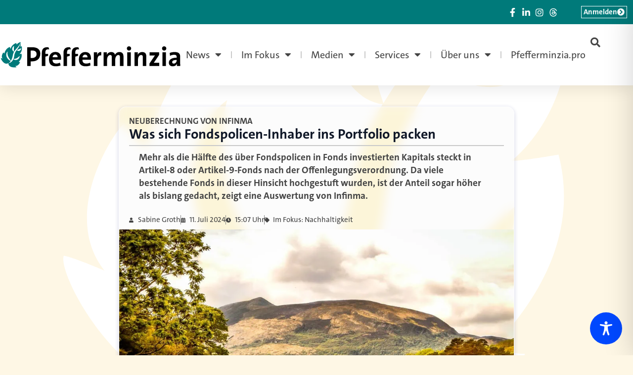

--- FILE ---
content_type: text/javascript
request_url: https://www.pfefferminzia.de/wp-content/uploads/essential-addons-elementor/eael-411487.js
body_size: 766
content:
!function(e){var t={};function n(r){if(t[r])return t[r].exports;var i=t[r]={i:r,l:!1,exports:{}};return e[r].call(i.exports,i,i.exports,n),i.l=!0,i.exports}n.m=e,n.c=t,n.d=function(e,t,r){n.o(e,t)||Object.defineProperty(e,t,{enumerable:!0,get:r})},n.r=function(e){"undefined"!=typeof Symbol&&Symbol.toStringTag&&Object.defineProperty(e,Symbol.toStringTag,{value:"Module"}),Object.defineProperty(e,"__esModule",{value:!0})},n.t=function(e,t){if(1&t&&(e=n(e)),8&t)return e;if(4&t&&"object"==typeof e&&e&&e.__esModule)return e;var r=Object.create(null);if(n.r(r),Object.defineProperty(r,"default",{enumerable:!0,value:e}),2&t&&"string"!=typeof e)for(var i in e)n.d(r,i,function(t){return e[t]}.bind(null,i));return r},n.n=function(e){var t=e&&e.__esModule?function(){return e.default}:function(){return e};return n.d(t,"a",t),t},n.o=function(e,t){return Object.prototype.hasOwnProperty.call(e,t)},n.p="",n(n.s=36)}({36:function(e,t){var n=function(e,t){var n=e.data("gradient_colors"),r=e.data("id");if(window.isEditMode){void 0===window.isRunFirstTime&&window.isEditMode;var i=function(e){t.each(e,(function(e,t){var n=t.attributes.settings.attributes;"widget"===t.attributes.elType&&"yes"===n.eael_vertical_text_orientation_switch&&"gradient"===n.eael_vto_writing_styling_type&&(o[t.attributes.id]=t.attributes.settings.attributes),"container"===t.attributes.elType&&i(t.attributes.elements.models),"section"===t.attributes.elType&&i(t.attributes.elements.models),"column"===t.attributes.elType&&i(t.attributes.elements.models)}))};window.isRunFirstTime=!0;var o=[];i(window.elementor.elements.models);var a=function(){if(r===l){var e=o[l].eael_vto_writing_gradient_color_repeater,n=[];if(e&&e.length>0&&(e.forEach((function(e){var t;e.attributes&&e.attributes.eael_vto_writing_gradient_color&&null!=e&&null!==(t=e.attributes)&&void 0!==t&&t.eael_vto_writing_gradient_color_location&&n.push({color:e.attributes.eael_vto_writing_gradient_color,location:e.attributes.eael_vto_writing_gradient_color_location.size+e.attributes.eael_vto_writing_gradient_color_location.unit})})),n.length>0)){var i=[];if(n&&Array.isArray(n)&&n.length>0){n.forEach((function(e){e.color&&e.location&&i.push("".concat(e.color," ").concat(e.location))}));var a=o[l].eael_vto_writing_gradient_color_angle.size?o[l].eael_vto_writing_gradient_color_angle.size+o[l].eael_vto_writing_gradient_color_angle.unit:"0deg",c=o[l].eael_vto_writing_gradient_color_angle_vertical.size?o[l].eael_vto_writing_gradient_color_angle_vertical.size+o[l].eael_vto_writing_gradient_color_angle_vertical.unit:"0deg",u=o[l].eael_vto_writing_text_animation_control;if(i.length>0){linearGradient="horizontal"===u?"linear-gradient(".concat(a,", ").concat(i.join(", "),")")+" -100% / 200%":"linear-gradient(".concat(c,", ").concat(i.join(", "),")")+" 0% 0% / 100% 200%";var d=[".elementor-heading-title",".elementor-text-editor p",".elementor-headline",".eael-dual-header",".eael-fancy-text-container"].map((function(e){return".elementor-element-".concat(r," ").concat(e)})).join(", ");t(d).css({background:linearGradient,"-webkit-background-clip":"text","-webkit-text-fill-color":"transparent","background-clip":"text"})}}}}};for(var l in o)a()}!function(){var i=[];if(n&&Array.isArray(n)&&n.length>0){n.forEach((function(e){e.color&&e.location&&i.push("".concat(e.color," ").concat(e.location))}));var o=e.data("gradient_color_angle"),a=e.data("animation_control");if(i.length>0){linearGradient="horizontal"===a?"linear-gradient(".concat(o,", ").concat(i.join(", "),")")+" -100% / 200%":"linear-gradient(".concat(o,", ").concat(i.join(", "),")")+" 0% 0% / 100% 200%";var l=[".elementor-heading-title","p",".elementor-headline",".eael-dual-header",".eael-fancy-text-container"].map((function(e){return".elementor-element-".concat(r," ").concat(e)})).join(", ");t(l).css({background:linearGradient,"-webkit-background-clip":"text","-webkit-text-fill-color":"transparent","background-clip":"text"})}}}()};jQuery(window).on("elementor/frontend/init",(function(){if(eael.elementStatusCheck("eaelVerticalTextOrientation"))return!1;elementorFrontend.hooks.addAction("frontend/element_ready/widget",n)}))}});